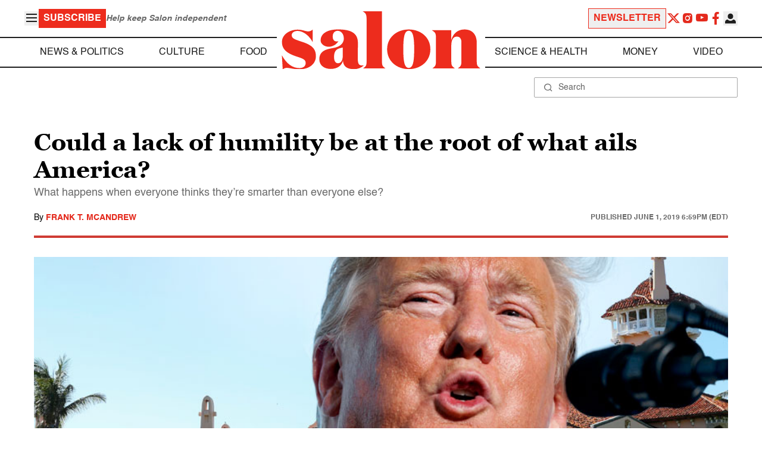

--- FILE ---
content_type: application/javascript; charset=utf-8
request_url: https://fundingchoicesmessages.google.com/f/AGSKWxVyA-NImmMb1tMPwRNXQOCGKutpcgPQ7wkI9k24s2Jli8L9Q8GLuBaRKNCMd8IYcgYte6FXDwJK5J5vkC-Rdekhx8r2Bf8WZpC_25eJc_UUvzyunFiOGPasCaFjY_Qp-F8PXKFbDwUnpJu2bKz7SMTDgCdc5MgCDfK56zbWRp4_NJs1J_RbE3jygoEY/_/realmedia_banner_/adserver_/bvadtgs./adsmedia_/inline_ad.
body_size: -1289
content:
window['73d256f5-ad7c-46b8-8688-b646979601ee'] = true;